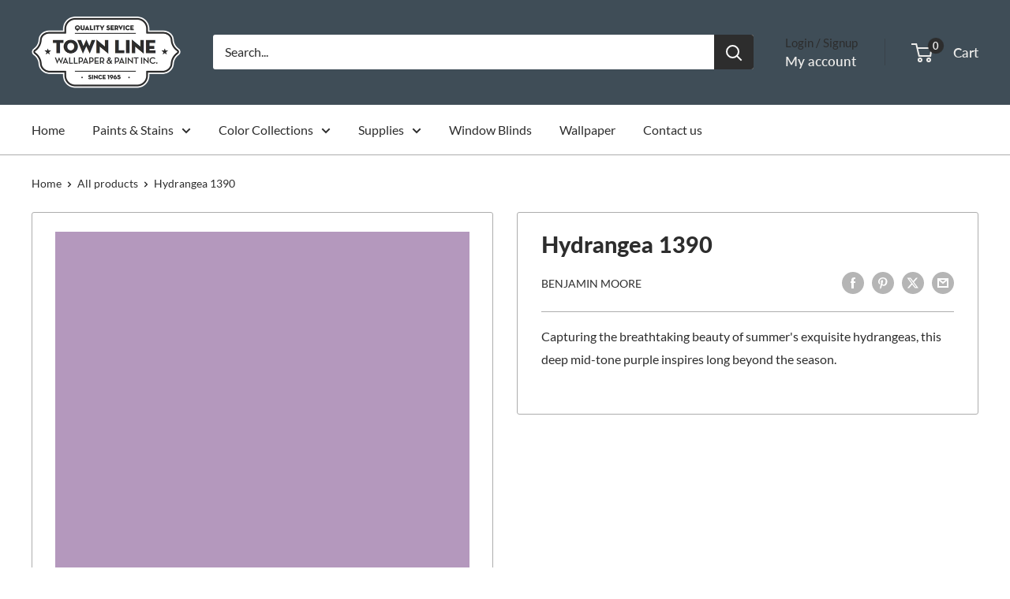

--- FILE ---
content_type: text/css
request_url: https://cdn.shopify.com/extensions/019ab6a1-508d-7b75-868a-a2e3da3e7a3d/paint-color-picker-18/assets/magical-tintable-products.css
body_size: -396
content:
magical-tintable-products .tintable-products-grid{list-style:none;margin:0;padding:0;display:grid;grid-template-columns:repeat(2,1fr);gap:2rem .5rem}magical-tintable-products .tintable-product-url{display:block;text-decoration:none}magical-tintable-products .tintable-product-url:focus,magical-tintable-products .tintable-product-url:hover{text-decoration:underline}magical-tintable-products .tintable-product-inner{display:flex;flex-wrap:nowrap;flex-direction:column}magical-tintable-products .tintable-product-details{order:2;text-align:center}magical-tintable-products .tintable-product-title{display:block;margin:1.7rem auto 0}magical-tintable-products .tintable-product-media-placeholder{display:block;background:#f5f5f5}magical-tintable-products .tintable-product-media-inner .media,magical-tintable-products .tintable-product-media-placeholder{position:relative;padding-bottom:97.96954315%}magical-tintable-products .tintable-product-media-inner img{position:absolute;top:0;left:0;right:0;bottom:0;width:100%;height:100%;object-fit:cover}@media (min-width:750px){magical-tintable-products .tintable-products-grid{grid-template-columns:repeat(3,1fr);gap:calc(5rem + var(--page-width-margin)) 1rem}}@media (min-width:990px){magical-tintable-products .tintable-products-grid{grid-template-columns:repeat(4,1fr)}}

--- FILE ---
content_type: text/css
request_url: https://producttabs.polarbearapps.com/frontend/style.css
body_size: 486
content:
.pbc-accordion{border-bottom:1px solid var(--pbcTabs-tab-border-color);margin-bottom:15px;overflow:hidden;width:100%}.pbc-accordion h3{margin:0}.pbc-accordion-heading{align-items:center;background-color:var(--pbcTabs-header-background-color);border:none;color:var(--pbcTabs-header-color);cursor:pointer;display:flex;font-weight:var(--pbcTabs-header-font-weight);justify-content:space-between;padding:var(--pbcTabs-header-padding-top) var(--pbcTabs-header-padding-right) var(--pbcTabs-header-padding-bottom) var(--pbcTabs-header-padding-left);text-transform:var(--pbcTabs-header-text-transform);width:100%}.pbc-accordion-heading[aria-expanded=true]{border-bottom-left-radius:0;border-bottom-right-radius:0}.pbc-accordion-heading .pbc-icon svg{fill:var(--pbcTabs-tab-icon-color);stroke:var(--pbcTabs-tab-icon-color)}.pbc-accordion-heading .pbc-title{font-size:var(--pbcTabs-header-font-size)}.pbc-accordion-content{background-color:var(--pbcTabs-content-background-color);border-top:1px solid var(--pbcTabs-tab-heading-border-color);color:var(--pbcTabs-content-color);display:none;overflow:hidden;padding:var(--pbcTabs-content-padding-top) var(--pbcTabs-content-padding-right) var(--pbcTabs-content-padding-bottom) var(--pbcTabs-content-padding-left)}.pbc-accordion-content p,.pbc-accordion-content p:empty{display:block;min-height:var(--pbcTabs-content-font-size)}.pbc-accordion-content *{font-size:var(--pbcTabs-content-font-size)}.pbc-content .pbc-video-container{padding-bottom:56.25%;position:relative}.pbc-content .pbc-video-container iframe,.pbc-content .pbc-video-container video{border:none;height:100%;left:0;position:absolute;top:0;width:100%}.pbc-accordion-content.expanded{display:block}.pbc-accordion img{display:block;height:auto;margin:0 auto;max-width:100%}.pbc-tab-headings{display:flex;flex-wrap:wrap;text-transform:uppercase}.pbc-tab-heading{background-color:var(--pbcTabs-header-background-color);border:1px solid var(--pbcTabs-tab-border-color);color:var(--pbcTabs-header-color);cursor:pointer;font-size:var(--pbcTabs-header-font-size);font-weight:var(--pbcTabs-header-font-weight);line-height:1;padding:var(--pbcTabs-header-padding-top) var(--pbcTabs-header-padding-right) var(--pbcTabs-header-padding-bottom) var(--pbcTabs-header-padding-left)}.pbc-tab-heading .pbc-title{font-weight:inherit;text-transform:var(--pbcTabs-header-text-transform)}.pbc-tab-heading.active{background-color:var(--pbcTabs-active-header-background-color);border:1px solid var(--pbcTabs-active-tab-border-color);color:var(--pbcTabs-active-header-color);font-weight:var(--pbcTabs-active-header-font-weight)}.pbc-tab-contents{width:100%}.pbc-tab-content{background-color:var(--pbcTabs-content-background-color);border:1px solid var(--pbcTabs-tab-border-color);color:var(--pbcTabs-content-color);display:none;font-size:var(--pbcTabs-content-font-size);padding:var(--pbcTabs-content-padding-top) var(--pbcTabs-content-padding-right) var(--pbcTabs-content-padding-bottom) var(--pbcTabs-content-padding-left);word-break:break-word}.pbc-tab-content p,.pbc-tab-content p:empty{display:block;min-height:var(--pbcTabs-content-font-size)}.pbc-tab-content img{display:block;margin:0 auto;max-width:100%}.pbc-tab-content.active{display:block}
/*# sourceMappingURL=style.css.map*/

--- FILE ---
content_type: text/javascript
request_url: https://www.townlinepaint.com/cdn/shop/t/19/assets/custom.js?v=47356912497153480181706111730
body_size: -517
content:
$(document).on("change","[custom-variant-change]",function(){var CustPrice=$(this).find(":selected").attr("data-price");$(this).parent().prev().find(".swatch-price").html(CustPrice)});
//# sourceMappingURL=/cdn/shop/t/19/assets/custom.js.map?v=47356912497153480181706111730
